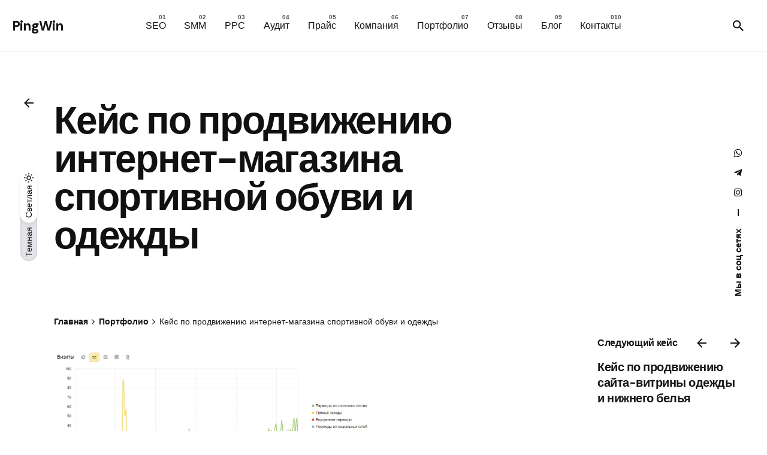

--- FILE ---
content_type: application/javascript
request_url: https://pingwin.by/wp-content/themes/ohio/assets/js/main.min.js?ver=3.2.1
body_size: 20263
content:
!function(e){"use strict";function t(){e("[data-nav-search]").on("click",function(t){t.preventDefault(),H(".search-popup"),e(".search-results:not(body)").empty()}),Clb.searchPopup.find("form").on("click",function(e){e.stopPropagation()}),i(),o(),a()}function i(){Clb.header&&Clb.header.length&&(Clb.isMobileMenu?(Clb.header.addClass("-mobile"),Clb.body.addClass("is-mobile-menu"),e(".nav").addClass("-visible")):(Clb.header.removeClass("-mobile"),Clb.body.removeClass("is-mobile-menu"),e(".nav").removeClass("-visible")))}function o(){a(),Clb.isMobileMenu&&Clb.megaMenu.find("ul").css({left:"",width:"","max-width":"","min-width":""})}function a(){var t=Clb.headerFixed;e(document).scrollTop()>t.initialOffset?(!Clb.isMobileMenu&&t.enabled&&!t.value||Clb.isMobileMenu&&t.mobileEnabled&&!t.mobileValue)&&(Clb.isMobileMenu?t.mobileValue=!0:t.value=!0,Clb.header.addClass("-sticky"),Clb.logo.css("display","none"),Clb.mobileLogo.css("display","none"),Clb.logoForOnepage.css("display","none"),Clb.isMobileMenu&&Clb.fixedMobileLogo.length?Clb.fixedMobileLogo.css("display","flex"):Clb.fixedLogo.css("display","flex")):(t.value||t.mobileValue)&&(t.value=!1,t.mobileValue=!1,Clb.header.removeClass("-sticky"),Clb.fixedLogo.css("display",""),Clb.fixedMobileLogo.css("display",""),Clb.isMobileMenu&&Clb.mobileLogo.length?(Clb.logo.css("display","none"),Clb.logoForOnepage.css("display","none"),Clb.mobileLogo.css("display","flex")):(Clb.logo.css("display","flex"),Clb.logoForOnepage.css("display",""),Clb.mobileLogo.css("display","none"))),e(document).scrollTop()>t.initialOffset+50?Clb.header.addClass("showed"):Clb.header.removeClass("showed")}function s(){if(e(".page-headline .page-title").hasClass("no-transition")&&e(".page-headline h1").length){var t=e(document).scrollTop()/3;t=t>200?200:t,e(".page-headline h1, .page-headline p.subtitle, .page-headline .tags").css({transform:"translate3d(0,"+t+"px, 0)",opacity:1-t/200})}}function n(){setTimeout(function(){e(".sub-menu, .sub-sub-menu").each(function(){var t=e(this).find("> .mega-menu-item"),i=0;t.each(function(){i+=e(this).outerHeight()}),e(this).attr("data-sub-menu-height",i)})},300)}function l(){var t=0,i=Boolean(e(".nav").attr("data-mobile-menu-second-click-link"));e(".hamburger").on("click",function(){H(".nav .mobile-overlay")}),e('[aria-label="close"], .overlay, .-mobile #site-navigation a').on("click",function(){e("#mega-menu-sub-"+t).removeClass("active"),e("#mega-menu-sub-"+t).removeAttr("id"),t--,e("#site-navigation").removeClass("active"),e(".close-menu").css("right","-100%"),e(".hamburger").removeClass("hidden"),e("#masthead .search").removeClass("visible"),(Clb.isMobileMenu||Clb.isTablet)&&S(e(".nav .mobile-overlay"))}),Clb.isTablet?(e(document).on("keydown",function(t){27==t.keyCode&&S(e(".nav .mobile-overlay"))}),n()):e(document).on("click",function(t){e(t.target).hasClass("sub-menu-wide")||e(t.target).parents(".nav-item").find(".sub-menu-wide").length||e(".sub-menu-wide").parent().removeClass("active")}),e("a.menu-link").on("click",function(){e(this).attr("href").includes("#")&&(t=0,e('[id^="mega-menu-sub-"]').removeClass("active"),e('[id^="mega-menu-sub-"]').removeAttr("id"),e("#site-navigation").removeClass("active"),e(".close-menu").css("right","-100%"),e(".hamburger").removeClass("hidden"),e("#masthead .search").removeClass("visible"),S(e(".clb-popup.hamburger-nav")),S(e(".header .mobile-overlay.menu-mobile-overlay.visible")))}),e(".has-submenu > a").off().on("click touchend",function(t){if(Clb.isTablet){t.preventDefault();var o=e(this).parents(".sub-menu"),a=e(this).parent();if(a.hasClass("active")){if(i)return void(window.location.href=e(this).attr("href"));if(a.removeClass("active"),(n=a.find(".sub-menu, .sub-sub-menu")).hasClass("sub-menu"))Clb.isMobileMenu&&n.css("height",0),a.find("active").removeClass("active");else{var s=n.data("sub-menu-height");Clb.isMobileMenu&&n.css("height",0),e(this).parents(".sub-menu, .sub-sub-menu").length&&Clb.isMobileMenu&&e(this).parents(".sub-menu, .sub-sub-menu").each(function(){s+=e(this).data("sub-menu-height");var t=0;e(this).find(".active > .sub-sub-menu").each(function(){t+=e(this).data("sub-menu-height")}),e(this).css("height",e(this).data("sub-menu-height")+t)}),Clb.isMobileMenu&&o.css("height",o-s)}}else{var n=a.find("> .sub-menu, > .sub-sub-menu");if(a.siblings().removeClass("active"),a.siblings().find(".mega-menu-item").removeClass("active"),Clb.isMobileMenu&&(n.hasClass("sub-menu")?a.siblings().find(".sub-menu, .sub-sub-menu").css("height","0"):(a.siblings().find(".sub-menu, .sub-sub-menu").css("height","0"),o.css("height",n.data("sub-menu-height")))),a.addClass("active"),Clb.isMobileMenu)if(n.hasClass("sub-menu"))n.css("height",n.data("sub-menu-height"));else{s=n.data("sub-menu-height");n.css("height",n.data("sub-menu-height")),e(this).parents(".sub-menu, .sub-sub-menu").length&&e(this).parents(".sub-menu, .sub-sub-menu").each(function(){s+=e(this).data("sub-menu-height");var t=0;e(this).find(".active > .sub-sub-menu").each(function(){t+=e(this).data("sub-menu-height")}),e(this).css("height",e(this).data("sub-menu-height")+t)}),o.css("height",s)}}}}),e("#mega-menu-wrap .sub-sub-menu").each(function(){if(e(this).offset().left+e(this).outerWidth()>e(window).width()){e(this).addClass("menu-left");var t=e(this).outerWidth();e(this).css("left",-t)}}),e(".hamburger").on("click",function(e){e.preventDefault(),handleHamburgerMenu()});e('[aria-label="close"]').on("click",function(){e(".hamburger-nav").removeClass("visible").find(".menu > li").each(function(t){e(this).removeClass("showed active")})}),e(".sub-menu-wide").parent().mouseover(function(){r()});var o=e(".hamburger-nav-holder");if(o.length){var a=o.parents(".hamburger-nav").hasClass("type2")||o.parents(".hamburger-nav").hasClass("type3");t=0;if(a)o.find(".mega-menu-item").each(function(){var t=e(this).find("> a");t.find("> span").clone().addClass("cloned").appendTo(t),t.find(".has-submenu-icon").addClass("icon-button -small")}),e(".has-submenu > a .has-submenu-icon").off().on("click touchend",function(t){t.preventDefault();var i=e(this).parent().parent();return i.hasClass("active")?i.hasClass("active")&&i.removeClass("active"):(i.siblings().removeClass("active"),i.siblings().find(".mega-menu-item").removeClass("active"),i.addClass("active")),!1})}}function r(){e(".nav-container .sub-menu-wide").each(function(){var t=e(this).parent().find(".menu-link").offset().left-e(window).height()/100*4.4;e(this).css("left",-1*t)})}function d(){var t=e(".nav-container .sub-menu-wide");t.css("left",""),setTimeout(function(){t.each(function(){var t=e(this).parent().find(".menu-link").offset().left-e(window).height()/100*4.4;e(this).css("left",-1*t)})},1e3)}function c(){e("[data-ohio-accordion]").each(function(){var t=e(this),i=e(this).find(".accordion-button"),o=e(this).find(".accordion-item"),a=e(this).find(".accordion-collapse"),s=function(e){var i=t.find(".active"),s=a.eq(e);o.eq(e).hasClass("active")?(o.eq(e).removeClass("active"),o.eq(e).find(".accordion-collapse").css("height","")):(o.removeClass("active"),o.eq(e).addClass("active"),setTimeout(function(){s.css("height","");var e=s.find(".accordion-body").outerHeight()+"px";s.find(".accordion-collapse").css("height",""),setTimeout(function(){i.find(".accordion-collapse").css("height",""),i.removeClass(".active"),s.css("height",e)},30)},30))};i.each(function(t){e(this).on("click",function(){s(t)})}),this.accordionToggle=s})}function h(){setTimeout(function(){e("[data-ohio-accordion]").each(function(){var t=e(this).find(".accordion-item.active"),i=t.find(".accordion-body");t.find(".accordion-collapse").css("height",i.outerHeight()+"px")})},100)}function u(){e(".contact-form").each(function(){var t=e(this).find('[type="submit"]'),i=e(this).find('[data-button-contact="true"] button');t.length&&(i.html(t.val()),t.replaceWith(i),e(this).find(".ajax-loader").remove()),e(this).hasClass("without-label-offset")&&(e(this).find(".wpcf7-form-control-wrap").after('<div class="focus"></div>'),e(this).find("input, textarea, select").on("focus",function(){e(this).parent().parent().find(".focus").addClass("active")}).on("blur",function(){e(this).parent().parent().find(".focus").removeClass("active")}))}),e(".contact-form form").on("submit",function(){var t=e(this).find("[data-button-loading]");t.hasClass("-link"),t.addClass("btn-loading")}),e(document).on("wpcf7spam wpcf7invalid wpcf7mailsent wpcf7mailfailed wpcf7submit ",function(t){var i=e(".contact-form");e(i).find("[data-button-loading]").removeClass("btn-loading"),e(i).find("[data-button-loading]").hasClass("-link")})}function f(){e("[data-circle-progress]").each(function(t){var i=e(this),o=e(this).find(".progress-value")[0],a=e(i).data("percent-value");const s=o.r.animVal.value,n=2*Math.PI*s;o.style.strokeDasharray=n,a<0&&(a=0),a>100&&(a=100),function(e){var t=n*(1-e/100);o.style.strokeDashoffset=t}(a);var l=i.find(".range .range-value")[0];!function(e,t,i){var o=e;setInterval(function(){o<t&&(o++,l.innerHTML=o)},1e3/t)}(0,a)})}function p(){e("[data-compare]").each(function(){var t=e(this);t.compare({no_overlay:t.data("compare-without-overlay"),before_label:t.data("compare-before-label"),after_label:t.data("compare-after-label"),orientation:t.data("compare-orientation"),default_offset_pct:parseFloat(t.data("compare-position"))});var i=t.find(".compare-handle");i.find(".compare-left-arrow, .compare-right-arrow").remove(),i.each(function(){e(this).append('<button class="icon-button"><i class="icon"></i></button>')})})}function m(){e("[data-counter]").each(function(){var t=e(this);if(e(document).scrollTop()+e(window).height()>t.offset().top+t.height()){var i=parseInt(t.attr("data-counter").replace(/\s/g,""));t.removeAttr("data-counter");for(var o=0;o<=20;o++)!function(e){setTimeout(function(){var o=Math.round(i/20*e);t.find(".number").html(o)},50*e)}(o)}})}function g(){e("[data-countdown]").each(function(){const e=new Date(this.getAttribute("data-date"));if(isNaN(e))return;const[t,i,o,a,s]=Array.from(this.querySelectorAll(".countdown-item .number"));jQuery(this).countdown(e,({offset:e})=>{s.innerHTML=e.seconds,a.innerHTML=e.minutes,o.innerHTML=e.hours,i.innerHTML=e.months?e.days:e.daysToMonth,t.innerHTML=e.months})})}function v(){e('div[data-dynamic-text="true"]').each(function(){var t=JSON.parse(e(this).attr("data-dynamic-text-options"));new Typed("#"+e(this).attr("id")+" .dynamic",t)})}function b(){e("body").on("click","[data-gallery-item]",function(){Clb.body.addClass("gallery-opened");var t=e(this).closest("[data-gallery]"),i=e("#"+t.attr("data-gallery")),o=t.find(".gallery-item");i[0].options;if(e(".site-footer.sticky").length&&!Clb.isMobile&&Clb.header.css("z-index","1"),H(i),e(this).closest(".ohio-widget").length)var a=e(this).find(".gimg").eq(0);else if(e(".single-product").length)a=e(this).parents(".woo-product-image-slider").find(".gimg").eq(0);else a=e(this).find(".gimg").eq(0);var s=a.clone().css({height:a.outerHeight()+"px",top:a.offset().top-e(window).scrollTop(),left:a.offset().left}).addClass("gallery-tmpimage"),n=e(document.createElement("div")).addClass("slider");i.find(".clb-popup-holder").append(n),o.each(function(){var t=e(document.createElement("div"));t.addClass("image-wrap").append(e(this).find(".gimg").eq(0).clone());var i=e(this).find(".card-details");if(i.length){var o=i.clone();t.append(o).addClass("with-description"),e(window).width()>787&&setTimeout(function(){t.find(".image-wrap").css("height","calc(100% - "+(o.outerHeight()-5)+"px)")},10)}n.append(t)});var l=e(this).attr("data-gallery-item");n.clbSlider({navBtn:!0,drag:!0,dots:!1,startSlide:l}),e(document.body).append(s);var r=n.find("img.gimg").eq(l);setTimeout(function(){s.css({height:r.outerHeight()+"px",top:r.offset().top-i.offset().top+"px",left:"","margin-left":"-"+r.outerWidth()/2+"px"}).addClass("active"),n.addClass("ready"),setTimeout(function(){n.addClass("visible")},200),setTimeout(function(){s.remove()},800)},100)})}function w(){e(".horizontal-accordion").each(function(){var t,i,o=e(this),a=o.find(".horizontal-accordion-item"),s=Clb.isMobile?90:100-100/(a.length-1),n=a.length,l=1,r=a.length-1;if(Clb.isMobile)a.removeAttr("style");else{for(a.eq(0).addClass("active");n>0;n--)a.eq(n-1).css({"z-index":l}),n>1&&(a.eq(n-1).css({transform:"translateX(-"+s*r+"%)"}),r--),l++;a.on("click",function(n){t=e(this),i=a.index(t),function(e,t,i,o,a){var s,n,l=t;i.hasClass("moved")?(s=o.find(".horizontal-accordion-item.moved"),n=s.slice(t,s.length),s.each(function(e){e>=l&&setTimeout(function(){s.eq(l).css("transform","translateX(-"+a*l+"%)"),l++},50*e)}),n.removeClass("moved"),e.removeClass("active"),i.addClass("active")):((n=e.slice(0,t).addClass("moved")).each(function(t){setTimeout(function(){e.eq(t).css("transform","translateX(-"+a*(t+1)+"%)")},50*t)}),e.removeClass("active"),i.addClass("active"))}(a,i,t,o,s),o.find(".horizontal-accordion-item.moved").length?o.addClass("open"):setTimeout(function(){o.removeClass("open")},400)})}})}function C(){e("[data-parallax-bg]").each(function(){var t=e(this);t.parent(".wpb_wrapper").addClass("full-height");var i=t.find(".parallax-bg"),o=t.attr("data-parallax-speed");t.data("oldHeight",i.height()),t.data("isHeadlineLoad",!0),"vertical"==t.attr("data-parallax-bg")?t.find(".parallax-bg").css({height:t.outerHeight()+200*o+"px"}):t.find(".parallax-bg").css({width:t.outerWidth()+200*o+"px"}),i.addClass("vertical"==t.attr("data-parallax-bg")?"":"horizontal")})}function y(){var t=e(document).scrollTop(),i=e(window).height();e("[data-parallax-bg]").each(function(){var o=e(this),a=o.offset().top,s=o.outerHeight();o.outerWidth();if(a<=t+i&&a+s>=t){var n=100*parseFloat(o.attr("data-parallax-speed")),l=o.find(".parallax-bg"),r=l.height(),d=o.data("oldHeight"),c=-2*((-a+t+i)/(s+i))*n;o.parents(".page-headline").length&&o.data("isHeadlineLoad")?"vertical"==o.attr("data-parallax-bg")&&(l.css("transform","translate3d(0, "+-(r-d)/2+"px, 0)"),o.data("isHeadlineLoad",!1)):"vertical"==o.attr("data-parallax-bg")?(l.css("transform","translate3d(0, "+c+"px, 0)"),o.parents(".page-headline").length&&l.css("transition","transform linear 0.1s")):l.css("transform","translate3d("+c+"px, 0, 0)")}})}function x(){e("[data-ohio-progress-bar]:not([data-processed])").each(function(){var t,i=e(this),o=i.find(".progress-bar"),a=parseInt(i.attr("data-ohio-progress-bar")),s=i.find("[data-tooltip]").length,n=e(document).scrollTop()+e(window).height();if(0==o.length&&i.hasClass("split")){(r=e(document.createElement("div")).addClass("line-split")).append(e(document.createElement("div")).addClass("line brand-bg-color"));for(var l=0;l<8;l++){var r=r.clone();i.find(".line-wrap").append(r),r.find(".line").css({left:-(r.offset().left-i.offset().left)+"px"})}s&&i.find(".line-wrap").append('<div class="line"><h4 class="line-percent"><span class="percent">0</span>%</h4></div>'),o=i.find(".line")}if(t=i.find(".percent"),n>i.offset().top+i.height()){i.attr("data-processed","true"),i.hasClass("inner"),o.css("width",a+"%");for(var d=0;d<=40;d++)!function(e){setTimeout(function(){t.html(Math.round(a/40*e))},30*e)}(d)}})}function _(t){void 0===t&&(t=e(".gimg")),e("[data-ohio-slider]").each(function(){var t=e(this),i=e(this).attr("data-ohio-slider");(i=i?JSON.parse(i):{}).autoplay&&(i.autoplayTimeout=1e3*i.autoplayTimeout),i.items=+i.itemsDesktop||5,i.responsive={1180:{items:+i.itemsTablet||3},768:{items:+i.itemsMobile||1}},delete i.itemsDesktop,delete i.itemsTablet,delete i.itemsMobile,t.clbSlider(i),t.hasClass("with-preloader")&&(t.addClass("visible"),t.parent().find(".sk-preloader").addClass("hidden")),t.find(".cloned .elementor-invisible").removeClass("elementor-invisible")}),e("[data-ohio-slider-simple]").each(function(){var t=e(this);t.clbSlider({dots:!1,verticalScroll:!1,loop:!0,autoHeight:!0}).on("clb-slider.changed",function(){setTimeout(function(){e(".ohio-masonry").masonry()},250)}),t.find(".cloned .elementor-invisible").removeClass("elementor-invisible")})}function k(){var t=e("[data-fullscreen-slider]");if(t.length){var i=JSON.parse(t.attr("data-options"));t.clbSlider(i);var o=t.offset().top,a=t.height(),s=e("#mega-menu-wrap > ul > li > a, #masthead .menu-optional > li a, #masthead .icon-button.hamburger, #masthead .cart-button"),n=t.find(".clb-slider-nav-btn .icon-button, .clb-slider-pagination .clb-slider-page"),l=t.find(".clb-slider-nav-dots .clb-slider-dot"),r=e(".social-bar-holder li"),d=e(".search-global"),c=e(".scroll-top");t.on("clb-slider.changed",function(){var i=t.find(".clb-slider-outer-stage > .clb-slider-stage > .clb-slider-item.active"),o=t.find(".clb-slider-nav-dots .clb-slider-dot.active"),a=i.data("pagination-color"),u=i.data("header-nav-color"),f=i.data("social-networks-color"),p=i.data("search-color"),m=i.data("scroll-to-top-color"),g=i.data("header-logo-type");s.css("transition","none"),n.css("transition","none"),l.css("transition","none"),o.css("transition","none"),r.css("transition","none"),d.find(".ion").css("transition","none"),c.css("transition","none"),s.css("color",u||""),n.css("color",a||""),l.css("color",a||""),o.css("border-color",a||""),r.css("color",f||""),d.css("color",p||""),c.css("color",m||""),g?(Clb.logo.length&&Clb.fixedLogo.length&&e([Clb.logo[0],Clb.fixedLogo[0]]).css({position:"absolute",width:"0px",height:"0px",overflow:"hidden"}),"dark"==g&&Clb.logoForOnepageDark&&(Clb.logoForOnepageLight&&Clb.logoForOnepageLight.addClass("hidden"),Clb.logoForOnepageDark.removeClass("hidden")),"light"==g&&Clb.logoForOnepageLight&&(Clb.logoForOnepageDark&&Clb.logoForOnepageDark.addClass("hidden"),Clb.logoForOnepageLight.removeClass("hidden"))):h(),setTimeout(function(){s.css("transition",""),n.css("transition",""),l.css("transition",""),o.css("transition",""),r.css("transition",""),d.find(".ion").css("transition",""),c.css("transition","")},300)}),(e(window).scrollTop()>o||e(window).scrollTop()<o)&&T("hide-all"),e(window).on("scroll",function(){(e(window).scrollTop()>o+a||e(window).scrollTop()<o)&&(s.css("color",""),h()),e(window).scrollTop()>o||e(window).scrollTop()<o?T("hide"):T("show")})}function h(){Clb.logoForOnepageDark&&Clb.logoForOnepageDark.addClass("hidden"),Clb.logoForOnepageLight&&Clb.logoForOnepageLight.addClass("hidden"),e([Clb.logo[0],Clb.fixedLogo[0]]).css({position:"",width:"",height:"",overflow:""})}}function T(t){var i=e(".scroll-top:not(.clb-slider-scroll-top)"),o=e(".clb-slider-scroll-top ");"show"==t?(i.addClass("invisible").removeClass("visible"),o.addClass("visible").removeClass("invisible")):"hide"==t?(i.addClass("visible").removeClass("invisible"),o.addClass("invisible").removeClass("visible")):"hide-all"==t&&(i.addClass("invisible").removeClass("visible"),o.addClass("invisible").removeClass("visible"))}function M(){e("[data-ohio-tabs]").each(function(){var t=e(this),i=e(this).find(".tabs-nav-link"),o=e(this).find(".tabs-nav"),a=e(this).find(".tabs-nav .tabs-nav-line"),s=e(this).find(".tabs-content-item"),n=t.attr("data-options")?JSON.parse(t.attr("data-options")):{};0==i.length&&(s.each(function(){var i=e(this).attr("data-title"),o=e(this).attr("data-icon");t.find(".tabs-nav").append(e(document.createElement("li")).addClass("tabs-nav-link "+n.tabClass).html('<i class="icon '+o+'"></i>'+i))}),(i=e(this).find(".tabs-nav-link")).eq(0).addClass("active "+n.tabActiveClass)),t.find(".tabs-content-item.active").length||s.eq(0).addClass("active"),s.addClass(n.itemClass);var l=function(){var e=t.find(".tabs-nav .active");if(t.hasClass("-vertical")&&!Clb.isMobile)a.css({height:e.outerHeight()+"px",transform:"translateY("+(e.offset().top-o.offset().top)+"px)"});else{var i=e.outerWidth(),s=e.offset().left-o.offset().left+o.scrollLeft();a.css({width:i+"px",transform:"translateX("+s+"px)"})}};i.on("click",function(){i.removeClass("active "+n.tabActiveClass).addClass(n.tabClass),s.removeClass("active"),e(this).addClass("active "+n.tabActiveClass),s.eq(e(this).index()-1).addClass("active"),Clb.isMobile&&o.animate({scrollLeft:e(this).offset().left+"px"}),l()}),l()})}function L(){e("[data-team-group]").each(function(){e(this);var t=e(this).find("[data-item]"),i=e(this).find("[data-trigger]"),o=-1,a=100/(i.length+1);e(".team-group-item").css("min-width",a+"%");var s=function(e){t.removeClass("active");var i=t.eq(e).addClass("active");o==e||Clb.isMobile||(o=e,i.css("min-width",""),i.css("min-width","0"),setTimeout(function(){var e=i.find(">").outerWidth();t.css("min-width","0"),i.css("min-width",e+"px")},30))};i.on("mouseenter",function(){s(i.index(e(this)))}),s(0)})}function O(){e("[data-team-group]").each(function(){var t=e(this);t.find("[data-item]").each(function(i){Clb.isMobile?(e(this).css({height:"",width:""}),e(this).find(" > * ").css({height:"",width:""})):(e(this).css("height",t.find("[data-trigger]").eq(i).find(">").outerHeight()+"px"),e(this).find(" > * ").css("width",t.find("[data-trigger]").eq(i).outerWidth()+"px"))})})}function z(){e("[data-arg-video-bg]").each(function(){var t=e(this).attr("data-arg-video-bg"),i=e(document.createElement("iframe"));i.addClass("arg-video-bg").attr("src",t),e(this).append(i)})}function H(t){e(t).each(function(){e(this).addClass("visible"),e(this).find("[data-button-loading]").addClass("btn-loading")})}function S(t){setTimeout(function(){t.removeClass("visible"),t.find(".clb-popup-holder").empty(),t.find(".clb-popup-holder").removeClass().addClass("clb-popup-holder"),e(".site-footer.sticky").length&&!Clb.isMobile&&Clb.header.css("z-index","1000")},200)}function q(){e(document).on("click",".video-button",function(t){t.preventDefault();var i=e(".clb-popup.custom-popup"),o=e(this).attr("data-video");H(i);var a=i.find(".clb-popup-holder").addClass("clb-video-popup");a.siblings("[data-button-loading]").removeClass("btn-loading"),e(this).attr("data-video-type")?(a.append(e(document.createElement("video")).attr({autoplay:"true",controls:"true"})),i.find("video").append('<source src="'+o+'"></source>')):a.append(e(document.createElement("iframe")).attr({src:o,allowfullscreen:"true",frameborder:"0"})),setTimeout(function(){e(".clb-popup").removeClass("container-loading")},1e3)})}function D(){e("[data-ohio-portfolio-grid]").each(function(){var t=e(this),i=e(this).find("[data-isotope-grid]"),o=e(this).find('[data-filter="portfolio"]'),a=t.find(".grid-item:not(.double-width)"),s=a.length?a[0].getBoundingClientRect().width:0;i.isotope?setTimeout(function(){t.find(".grid-item").length==t.find(".double-width").length?i.isotope({percentPosition:!0,masonry:{columnWidth:".grid-item"}}):i.isotope({percentPosition:!0,masonry:{columnWidth:".grid-item:not(.double-width)"}})},10):console.log("Isotope Grid is undefined"),o.attr("data-filter-paged")&&o.find("a").each(function(){var t=e(this).attr("data-isotope-filter"),o="*"==t?i.find("> div").length:i.find(t).length;o<10&&(o="0"+o),e(this).find(".num").html(o)}),o.find("a").on("click",function(){return o.find(".active").removeClass("active"),e(this).addClass("active"),i.isotope&&i.isotope({filter:e(this).attr("data-isotope-filter"),masonry:{percentPosition:!0,columnWidth:s,itemSelector:".grid-item:not(.double-width)"}}),setTimeout(function(){"undefined"!=typeof AOS&&AOS.refresh(),window.vc_waypoints&&window.vc_waypoints(),t.find(".lazy-load").length&&A(t)&&F(e("[data-lazy-load]"))},600),de(),!1}),e("body").on("ohio:lazy_load_complete",function(){t.find(".lazy-load").removeClass("is-loading"),t.find(".portfolio-grid").removeClass("is-loading")}),window.location.hash&&o.find('a[href="'+window.location.hash+'"]').trigger("click")})}function A(t){var i=!1,o=0,a=e("[data-projects-per-page]").data("projects-per-page"),s=t.find("[data-category-count].active").data("category-count"),n=t.find(".lazy-load");return n.addClass("is-loading"),t.find(".portfolio-grid").addClass("is-loading"),e("[data-ohio-portfolio-grid]").each(function(){e(this).find('[data-filter="portfolio"]').next().find(".grid-item").each(function(){if("none"==e(this)[0].style.display)i=!0;else if(++o>=a||o==s)return i=!1,n.removeClass("is-loading"),t.find(".portfolio-grid").removeClass("is-loading"),i})}),i}function B(){var t=e(".project-lightbox-gallery .slider"),i=Boolean(t.attr("data-slider-loop")),o=Boolean(t.attr("data-slider-navigation")),a=Boolean(t.attr("data-slider-dots")),s=Boolean(t.attr("data-slider-pagination")),n=Boolean(t.attr("data-slider-mousescroll")),l=Boolean(t.attr("data-slider-autoplay")),r=t.attr("data-slider-autoplay-time");e("[data-clb-portfolio-lightbox-slider]").each(function(){e(this).hasClass("clb-slider")||e(this).clbSlider({dots:a,pagination:s,mousewheel:n,autoplay:l,autoplayTimeout:r,loop:i,navBtn:o,drag:!0})}),t.find(".clb-slider-nav-btn .btn-round").removeClass("btn-round-light"),e(".btn-lightbox, .btn-lightbox-init").on("click",function(t){t.preventDefault();var i=e(this).parents(".portfolio-item").attr("data-portfolio-popup");null!=i&&(function(){if(!this.getAttribute("data-lightbox-loaded")){var t=this,i=t.querySelector(".project-lightbox-gallery"),o=0;i.classList.add("container-loading"),e(this).find("[data-ohio-lightbox-image]").each(function(){var a=this,s=new Image;s.src=a.getAttribute("data-ohio-lightbox-image"),s.onload=function(){a.style.backgroundImage="url("+s.src+")",++o===e(t).find("[data-ohio-lightbox-image]").length&&(i.classList.remove("container-loading"),t.setAttribute("data-lightbox-loaded",!0))}})}}.call(document.querySelector("#"+i)),H("#"+i))})}function F(t){if(t.data("lazy-load-loading"))return;let i=t.data("lazy-page")?parseInt(t.data("lazy-page")):1,o=parseInt(t.attr("data-lazy-pages-count"));if(i>=o)return void t.remove();t.data("isLoaded",!1),t.data("lazy-load-loading","true").addClass("active");let a=t.find(".button");a.addClass("btn-loading"),i+=1,t.data("lazy-page",i);let s="",n=!1;if(t.data("lazy-load-shortcode"))n={shortcode:t.data("lazy-load-shortcode"),paged:i,action:"ohio_lazy_load_shortcodes"},s=t.data("lazy-load-rest");else{let e=t.data("lazy-load-url-pattern");s=e?e.replace("{{page}}",i):"page/"+i}let l=t.data("lazy-load-scope");e.ajax({url:s,data:n,method:n?"POST":"GET",success:function(o){var s=e((new DOMParser).parseFromString(o,"text/html")),n=s.find('[data-lazy-item][data-lazy-scope="'+l+'"]'),r=t.parent().find('[data-lazy-container="'+l+'"]');0==r.length&&(r=e('[data-lazy-container="'+l+'"]')),n.parent().find("[data-aos]").attr("data-aos-offset","20000000"),n.addClass("hidden"),r.append(n),e(document.body).append(s.find("[data-lazy-to-footer]"));var d=[];n.find("[data-ohio-bg-image]").each(function(){var t=document.createElement("img");t.src=e(this).attr("data-ohio-bg-image"),d.push(t)});var c=function(){var o=!0,s=!0;if(n.find("img").removeAttr("loading").each(function(){if(!this.complete)return o=!1,e(this).on("load",c),!1}),o)for(var l=0;l<d.length;l++)if(!d[l].complete)return s=!1,d[l].onload=c,!1;if(o&&s){n.removeClass("hidden"),B(),D();var h=r.hasClass("portfolio-grid")&&r.isotope,u=r.attr("data-shop-masonry")&&r.isotope;(h||u)&&r.isotope().isotope("appended",n).isotope("layout"),(r.hasClass("ohio-masonry")||r.hasClass("masonry"))&&r.masonry("appended",n,!1),n.parent().find("[data-aos]").attr("data-aos-offset",""),"undefined"!=typeof AOS&&(AOS.init(),AOS.refresh()),ce(),i>=parseInt(t.attr("data-lazy-pages-count"))?(e("body").data("lazy-items",n),t.remove()):(t.removeClass("active"),a.removeClass("btn-loading"),"scroll"==t.attr("data-lazy-load")?setTimeout(function(){t.removeData("lazy-load-loading"),W()},500):t.removeData("lazy-load-loading")),e("body").trigger("ohio:lazy_load_complete"),e("body").trigger("ohio:cursor_mouseleave")}};c(),ne(),oe(),Clb.isDesktop&&le(),setTimeout(function(){de()},100),t.data("isLoaded",!0)}})}function W(){e('[data-lazy-load="scroll"]').each(function(){e(document).scrollTop()+e(window).height()>e(this).offset().top&&F(e(this))})}function E(){"undefined"!=typeof AOS&&setTimeout(function(){AOS.init()},600)}function I(){e(".page-sidebar").length||(e('[data-vc-stretch-content="true"], [data-vc-full-width="true"], [data-ohio-stretch-content="true"], .-alignfull').each(function(){Clb.isRtl?(e(this).css("right","0"),e(this).css({width:e("#page").width()+"px",right:e("#page").offset().left-e(this).offset().left+"px"})):(e(this).css("left","0"),e(this).css({width:e("#page").width()+"px",left:e("#page").offset().left-e(this).offset().left+"px"}))}),e('[data-vc-full-width="true"]').not('[data-vc-stretch-content="true"]').each(function(){e("#page").outerWidth(),e(this).closest(".page-container").outerWidth();Clb.isMobile}),e(".rev_slider_wrapper.fullwidthbanner-container, .rev_slider_wrapper.fullscreen-container").each(function(){e(this).css("padding-left",e("#page").offset().left+"px")}),setTimeout(function(){var t=e(".rev_slider");t.revredraw&&t.revredraw()},30))}function X(){e("[data-ohio-scroll-anim]").each(function(){var t=e(this).attr("data-ohio-scroll-anim");e(this).offset().top<e(window).scrollTop()+e(window).height()-50&&e(this).removeClass(t).removeAttr("data-ohio-scroll-anim")})}function j(){var t=e(window).height(),i=e(".site-footer").outerHeight(),o=e(".header-cap").length?e(".header-cap").outerHeight():0,a=e("#wpadminbar").length?e("#wpadminbar").outerHeight():0,s=e(".page-headline").length?e(".page-headline").outerHeight():0;e("[data-ohio-full-height]").each(function(){var n=t-i-o-a-s;e(this).css("height",n+"px")})}function V(){var t=e("#content").outerWidth(),i=(e("#content").offset().left,t/2-e("#content .page-container").width()/2),o=function(e,t,o,a){if(a)var s=e.find("> .wpb_column > .vc_column-inner, > .elementor-container > .elementor-row > .elementor-column > .elementor-column-wrap .elementor-widget-wrap, > .elementor-container  > .elementor-column > .elementor-widget-wrap");else s=e.find("> .wpb_column, > .elementor-container > .elementor-row > .elementor-column > .elementor-column-wrap .elementor-widget-wrap, > .elementor-container  > .elementor-column > .elementor-widget-wrap");t&&(s=e.find("> .parallax-content")),s=o?s.last():s.eq(0),Clb.isRtl?Clb.isMobile?s.css("padding-"+(o?"left":"right"),""):s.css("padding-"+(o?"left":"right"),i+"px"):Clb.isMobile?s.css("padding-"+(o?"right":"left"),""):s.css("padding-"+(o?"right":"left"),i+"px")},a=function(i,o,a){if(a)var s=i.find("> .wpb_column > .vc_column-inner, > .elementor-container > .elementor-row > .elementor-column > .elementor-column-wrap, > .elementor-container  > .elementor-column > .elementor-widget-wrap");else s=i.find("> .wpb_column > .vc_column-inner > .wpb_wrapper, > .elementor-container > .elementor-row > .elementor-column > .elementor-column-wrap, > .elementor-container  > .elementor-column > .elementor-widget-wrap");s.css("min-width",""),(s=o?s.last():s.eq(0)).css({position:"",left:"",width:""}).addClass("stretch-content"),s.length&&(Clb.isRtl?o?s.css("min-width",t-(s.offset().left+s.outerWidth())+"px"):s.css({position:"relative",right:-(e(window).width()-(s.offset().left+s.outerWidth()))+"px","min-width":s.outerWidth()+(e(window).width()-(s.offset().left+s.outerWidth()))+"px"}):o?s.css("min-width",t-s.offset().left+"px"):s.css({position:"relative",left:-s.offset().left+"px","min-width":s.offset().left+s.outerWidth()+"px"}),Clb.isMobile&&s.css({"min-width":"",left:"",right:""}))};e(".clb-column-padding-left").each(function(){o(e(this),e(this).hasClass("parallax"),!1,e(this).hasClass("inner"))}),e(".clb-column-padding-right").each(function(){o(e(this),e(this).hasClass("parallax"),!0,e(this).hasClass("inner"))}),e(".clb-stretch-column-left").each(function(){a(e(this),!1,e(this).hasClass("inner"))}),e(".clb-stretch-column-right").each(function(){a(e(this),!0,e(this).hasClass("inner"))})}function P(){var t=e(".boxed-container");if(t.length&&!Clb.body.hasClass("rtl")){var i,o,a=t.width(),s=t.offset().left,n=e(".site-content > .page-container").outerWidth();e("[data-vc-full-width], .elementor-section-stretched").each(function(){e(this).css({width:a,left:"auto"}),o=e(this).offset().left,e(this).css({left:-1*(o-s)}),i=(e(this).outerWidth()-n)/2,e(this).hasClass("vc_row")&&e(this).data("vc-full-width")&&!e(this).data("vc-stretch-content")&&e(this).css({"padding-left":i,"padding-right":i})})}}function R(){var t=e("[data-button-loading]");t.each(function(){e(this).on("click",function(){var t=e(this).parents("form"),i=!0;t.find("[required]").each(function(){e(this).val()||(i=!1)}),!e(this).hasClass("disabled")&&i&&(e(this).toggleClass("btn-loading"),e(this).find("i").hide())})})}function Y(){var t=e(".header-4"),i=t.find(".nav");t.find(".left-part, .right-part").css("width",function(t){var i=t.find(".left-part, .right-part"),o=0;return i.each(function(){o<e(this).width()&&(o=e(this).width())}),o+1}(t));var o,a=e(".branding"),s=e("#mega-menu-wrap").find("> ul:not(.mobile-menu) > li"),n=a.outerWidth()-.0135*e(window).width(),l=(o=s).length%2==0?Math.round(o.length/2-1):Math.round(o.length/2-2),r=0,c=0,h=e(s[l]).find("> .menu-link").css("padding-left"),u=0;s.each(function(t){t>l?c+=e(this).width():r+=e(this).width()}),Clb.body.hasClass("rtl")?(u=a.offset().left-c+parseInt(h)/2,e(s[l]).css("margin-left",n+"px")):(u=a.offset().left-r+parseInt(h)/2,e(s[l]).css("margin-right",n+"px")),i.offset({left:u}),d(),setTimeout(function(){t.css("opacity","1")},500)}function N(){jQuery.post(ohioVariables.url,{action:"ohio_subscribe_modal"},function(t){H(".clb-popup.custom-popup:not(.clb-gallery-lightbox)"),e(".custom-popup .clb-popup-holder").append(t);var i=e(".wpcf7-form");[].forEach.call(i,function(e){wpcf7.init(e),u()})})}var Q,Z,J,G,U;function $(){var t=e("[data-portfolio-grid-slider]"),i=e(".portfolio-item"),o=Boolean(t.attr("data-slider-loop")),a=Boolean(t.attr("data-slider-navigation")),s=Boolean(t.attr("data-slider-dots")),n=Boolean(t.attr("data-slider-pagination")),l=Boolean(t.attr("data-slider-mousescroll")),r=Boolean(t.attr("data-slider-dragcroll")),d=Boolean(t.attr("data-slider-autoplay")),c=(Boolean(t.attr("data-slider-autoplay-pause")),Boolean(t.attr("data-slider-vertical-orientation"))),h=Boolean(t.attr("data-slider-vertical-orientation-mobile")),u=t.attr("data-slider-autoplay-time");t.each(function(){var t=e(this),f=t.offset().top,p=t.height();if(t.hasClass("grid_3")||t.hasClass("grid_7")||t.hasClass("project-slider"))t.clbSlider({items:1,loop:o,mousewheel:l,navBtn:a,drag:r,dots:s,pagination:n,scrollToSlider:!0,autoplay:d,autoplayTimeout:u,autoplayHoverPause:!0,verticalScroll:c,responsive:{768:{verticalScroll:h}}}),te(t),ee(t);else if(t.hasClass("grid_4"))t.clbSlider({items:1,loop:o,mousewheel:l,navBtn:a,drag:!0,dots:!1,pagination:n,scrollToSlider:!0,verticalScroll:c,autoplay:d,autoplayTimeout:u,autoplayHoverPause:!0,responsive:{768:{verticalScroll:h}}}),te(t),ee(t);else if(t.hasClass("grid_6")){const e=t.attr("data-slider-columns").split("-");t.clbSlider({items:+e[0]||3,loop:o,mousewheel:l,navBtn:a,drag:!0,dots:!1,pagination:n,scrollToSlider:!0,autoplay:d,autoplayTimeout:u,autoplayHoverPause:!0,responsive:{768:{items:+e[2]||1},1180:{items:+e[1]||2}}}),te(t),ee(t)}else(t.hasClass("grid_5")||t.hasClass("grid_9")||t.hasClass("grid_10"))&&function(t){if(void 0===t)var t=e(".portfolio-onepage-slider");t.each(function(){if((e(this).hasClass("grid_5")||e(this).hasClass("grid_9")||e(this).hasClass("grid_10"))&&!e(this).hasClass("clb-smooth-slider")){e(this).addClass("clb-smooth-slider");var t=0,i=e(this).children().addClass("clb-smooth-slider-item"),o=i.length,a=Boolean(e(this).attr("data-slider-loop")),s=Boolean(e(this).attr("data-slider-navigation")),n=Boolean(e(this).attr("data-slider-dots")),l=Boolean(e(this).attr("data-slider-pagination")),r=Boolean(e(this).attr("data-slider-mousescroll")),d=Boolean(e(this).attr("data-slider-autoplay")),c=e(this).attr("data-slider-autoplay-time");if(e(this).css({height:i.height()}),e(window).on("resize",function(){e(this).css({height:i.height()})}),i.css({position:"absolute"}),e(this).on("next-slide",function(e){w()}),e(this).on("prev-slide",function(e){C()}),!0===s){e(this).append(e('<div class="clb-slider-nav-btn"><div class="prev-btn icon-button " tabindex="0"><i class="icon"><svg class="default" width="16" height="16" viewBox="0 0 16 16" xmlns="http://www.w3.org/2000/svg"><path d="M8 0L6.59 1.41L12.17 7H0V9H12.17L6.59 14.59L8 16L16 8L8 0Z"/></svg><svg class="minimal" width="18" height="16" viewBox="0 0 18 16" fill="none" xmlns="http://www.w3.org/2000/svg"><path fill-rule="evenodd" clip-rule="evenodd" d="M0 8C0 7.58579 0.335786 7.25 0.75 7.25H17.25C17.6642 7.25 18 7.58579 18 8C18 8.41421 17.6642 8.75 17.25 8.75H0.75C0.335786 8.75 0 8.41421 0 8Z"></path><path fill-rule="evenodd" clip-rule="evenodd" d="M9.96967 0.71967C10.2626 0.426777 10.7374 0.426777 11.0303 0.71967L17.7803 7.46967C18.0732 7.76256 18.0732 8.23744 17.7803 8.53033L11.0303 15.2803C10.7374 15.5732 10.2626 15.5732 9.96967 15.2803C9.67678 14.9874 9.67678 14.5126 9.96967 14.2197L16.1893 8L9.96967 1.78033C9.67678 1.48744 9.67678 1.01256 9.96967 0.71967Z"></path></svg></i></div><div class="next-btn icon-button " tabindex="0"><i class="icon"><svg class="default" width="16" height="16" viewBox="0 0 16 16" xmlns="http://www.w3.org/2000/svg"><path d="M8 0L6.59 1.41L12.17 7H0V9H12.17L6.59 14.59L8 16L16 8L8 0Z"/></svg><svg class="minimal" width="18" height="16" viewBox="0 0 18 16" fill="none" xmlns="http://www.w3.org/2000/svg"><path fill-rule="evenodd" clip-rule="evenodd" d="M0 8C0 7.58579 0.335786 7.25 0.75 7.25H17.25C17.6642 7.25 18 7.58579 18 8C18 8.41421 17.6642 8.75 17.25 8.75H0.75C0.335786 8.75 0 8.41421 0 8Z"></path><path fill-rule="evenodd" clip-rule="evenodd" d="M9.96967 0.71967C10.2626 0.426777 10.7374 0.426777 11.0303 0.71967L17.7803 7.46967C18.0732 7.76256 18.0732 8.23744 17.7803 8.53033L11.0303 15.2803C10.7374 15.5732 10.2626 15.5732 9.96967 15.2803C9.67678 14.9874 9.67678 14.5126 9.96967 14.2197L16.1893 8L9.96967 1.78033C9.67678 1.48744 9.67678 1.01256 9.96967 0.71967Z"></path></svg></i></div></div>'))}if(!0===l||!0===n){var h=e("<div></div>"),u=e('<div class="clb-slider-page"></div>');if(!0===l){h.addClass("clb-slider-pagination");for(var f=1;f<=o;f++)f<10?u.clone().append('<span class="clb-slider-pagination-index"> 0'+f+"</span>").appendTo(h):u.clone().append('<span class="clb-slider-pagination-index">'+f+"</span>").appendTo(h)}else{h.addClass("clb-slider-nav-dots"),u.addClass("clb-slider-dot");for(var f=1;f<=o;f++)u.clone().appendTo(h)}h.find(".clb-slider-page:first-child").addClass("active"),e(this).append(h),e(i).removeClass("prev-slide next-slide active"),e(i.slice(0,t)).addClass("prev-slide"),e(i.slice(t+1)).addClass("next-slide"),e(i[t]).addClass("active");var p=e(this).find(".clb-slider-page"),m=0;p.on("click",function(){if(p.removeClass("active"),e(this).addClass("active"),(m=e(this).index())!=t){m+1>o&&(m=m-settings.items+1);var a=t;t=m,function(o){e(i[o]).addClass("last-slide"),e(i).removeClass("prev-slide next-slide active"),e(i.slice(0,t)).addClass("prev-slide"),e(i.slice(t)).addClass("next-slide"),e(i[t]).addClass("active"),e(i[t-1]).addClass("prev-slide"),e(i[t+1]).addClass("next-slide"),setTimeout(function(){e(i).removeClass("last-slide")},800),b()}(a)}})}else e(i[t]).addClass("active"),e(i[o-1]).addClass("prev-slide"),e(i[t+1]).addClass("next-slide");if(e(this).find(".next-btn").on("click",function(){w()}),e(this).find(".prev-btn").on("click",function(){C()}),e(window).on("keydown",function(e){var t=e.which||e.keyCode;37==t&&C(),39==t&&w()}),!0===r){if(-1!=navigator.userAgent.indexOf("Mac OS X"))var g=1300;else var g=1e3;var v=!0;e(this).offset().top,e(window).height(),e(this).outerHeight();e(this).on("wheel mousewheel",function(i){var s=i.originalEvent.deltaY;if((0==t&&s>0||t==o&&s<0)&&(e("html, body").animate({scrollTop:e(this).offset().top+"px"}),i.preventDefault()),!v)return!1;s>0&&t<=o-1?(w(),v=!1,a?i.preventDefault():t!=o?i.preventDefault():e("html, body").stop(!0,!0).finish()):s<0&&t>=0&&(a?i.preventDefault():0!=t?i.preventDefault():e("html, body").stop(!0,!0).finish(),C(),v=!1),setTimeout(function(){v=!0},g)})}if(e(this).on("touchstart",function(t){var i=t.originalEvent.touches[0].pageX;e(this).on("touchmove",function(e){var t=e.originalEvent.touches[0].pageX;t+50<i?(w(),i=e.clientX):t-50>i&&(C(),i=e.clientX)}),e(this)[0].ondragstart=function(){return!1}}),!0===d){setInterval(function(){e(this).hasClass("stop-slide")||w()},c);e(this).hover(function(){e(this).addClass("stop-slide")},function(){e(this).removeClass("stop-slide")})}function b(){if(e(this).hasClass("portfolio-onepage-slider")){let i=100/o*(t+1);i>100&&(i=100),e(".scroll-track").css("width",i+"%")}}function w(){a?t+1==o?(t=0,e(i).removeClass("active prev-slide last-slide"),e(i[o-1]).addClass("prev-slide last-slide")):t+2==o?(e(i[0]).addClass("next-slide"),t++):0==t?(e(i[o-1]).removeClass("prev-slide"),t++):t++:t++,l&&(p.removeClass("active"),e(p[t]).addClass("active")),t!=o&&(e(i[t-1]).addClass("last-slide").removeClass("active"),e(i[t-2]).removeClass("prev-slide"),e(i[t]).removeClass("next-slide").addClass("active"),e(i[t-1]).addClass("prev-slide"),e(i[t+1]).addClass("next-slide"),setTimeout(function(){e(i).removeClass("last-slide")},800)),b()}function C(){a?t<=0?(t=o-1,e(i).removeClass("active next-slide last-slide"),e(i[0]).addClass("next-slide last-slide")):1==t?(e(i[o-1]).addClass("prev-slide"),t--):t==o-1?(e(i[0]).removeClass("next-slide"),t--):t--:0!=t&&t--,l&&(p.removeClass("active"),e(p[t]).addClass("active")),t<0||(e(i[t]).addClass("active").removeClass("prev-slide"),e(i[t+1]).removeClass("active").addClass("last-slide"),e(i[t+2]).removeClass("next-slide").removeClass("last-slide"),e(i[t-1]).addClass("prev-slide"),e(i[t+1]).addClass("next-slide"),setTimeout(function(){e(i).removeClass("last-slide")},800)),b()}b()}})}();t.hasClass("grid_9")&&(e(".next-project-img-box").on("click",function(){e(this).trigger("prev-slide")}),e(".scroll-top:not(.clb-slider-scroll-top)").hide());(e(window).scrollTop()>f+p/2||e(window).scrollTop()<f-p/2)&&T("hide-all"),e(window).on("scroll",function(){e(window).scrollTop()>f+p/2||e(window).scrollTop()<f-p/2?T("hide"):T("show")}),Clb.isMobile||!i.hasClass("-layout3")&&!i.hasClass("-layout6")||K(t)})}function K(t){if(void 0===t)t=e("[data-portfolio-grid-slider]");var i=t.find(".overlay"),o=0,a=0;i.each(function(){a=e(this).height(),o<a&&(o=a)}),Clb.isMobile?i.removeAttr("style"):i.css("height",o)}function ee(t){t.on("clb-slider.change",function(){e(this).addClass("perspective-remove")}),setTimeout(function(){t.on("clb-slider.changed",function(){e(this).removeClass("perspective-remove")})},500)}function te(e){e.on("clb-slider.next-change",function(){var t=e.find(".clb-slider-item.active");t.eq(0).addClass("last-active"),setTimeout(function(){t.eq(0).removeClass("last-active")},1e3)}).on("clb-slider.prev-change",function(){var t=e.find(".clb-slider-item.active");t.eq(t.length-1).addClass("last-active"),setTimeout(function(){t.eq(t.length-1).removeClass("last-active")},1e3)})}function ie(){const t=e("body").height();let i=(e(window).innerHeight()+e(window).scrollTop())/t*100;i>100&&(i=100),e(".scroll-top:not(.clb-slider-scroll-top) .scroll-track").css("width",i+"%")}function oe(){e(".ohio-masonry").length?setTimeout(function(){e(".ohio-masonry").each(function(){var t=".grid-item";0==e(this).find(".grid-item").length&&(t=".masonry-block"),e(this).masonry({itemSelector:".masonry-block",columnWidth:t,horizontalOrder:!0,isAnimated:!1,hiddenStyle:{opacity:0,transform:""}})}),setTimeout(function(){E()},50)},50):E()}function ae(){var t=e("[data-sticky-share-bar]");if(t.length){var i=e(window).height(),o=t.height(),a=t.offset().top;e(window).on("scroll",function(){e(this).scrollTop()>=o-i+a?t.addClass("scroll-disabled"):t.removeClass("scroll-disabled")})}}function se(){var t=e(".project-slider.clb-slider, .portfolio-onepage-slider.clb-slider, [data-fullscreen-slider].clb-slider, .portfolio-onepage-slider.clb-smooth-slider"),i=e("body");t.length&&t.find(".clb-slider-pagination").length&&t.length&&t.offset().top<=e(window).scrollTop()+50&&i.addClass("slider-with-bullets"),e(window).on("scroll",function(){!function(o){var a=o.scrollTop()+o.height()/2;t.each(function(){var t=e(this).offset().top,o=e(this);if(t+o.outerHeight()>a&&a>t)return i.addClass("slider-with-bullets"),!1;i.removeClass("slider-with-bullets")})}(e(this))})}function ne(){var t=e("[data-interactive-links-grid]"),i=t.find(".portfolio-item-wrap ");!function(t){var i=t.find("[data-featured-image]"),o=e(".portfolio-grid-images");o.empty(),i.each(function(){var t=e('<div class="thumbnail"></div>');t.css("background-image","url("+e(this).data("featured-image")+")"),o.append(t)})}(t.find("[data-lazy-container]"));var o=e(".portfolio-grid-images .thumbnail");i.each(function(){var t=e(this);t.mouseenter(function(){t.find(".portfolio-item").addClass("visible"),i.find(".portfolio-item").not(".visible").addClass("invisible"),o.eq(t.index()).addClass("scale")}).mouseleave(function(){i.find(".portfolio-item").removeClass("invisible visible"),o.removeClass("scale")})})}function le(){var t=e(".grid_11");if(t.length){var i=t.find(".-layout11");i.on("mouseover mousemove",function(t){e(this).find(".card-details")[0].style.transform="translate("+t.clientX+"px, "+t.clientY+"px)"}),i.on("mouseleave",function(t){e(this).find(".card-details")[0].style.transform="translate(0px, 0px)"})}}function re(){var t=e(".global-page-animation");if(t.length){var i=!1;e("a[href]:not(.btn-lightbox):not(.prettyphoto):not(.clb-scroll-top):not(.elementor-gallery-item):not([data-elementor-open-lightbox]):not(.woocommerce-MyAccount-downloads-file):not(.add_to_cart_button)").on("click",function(o){var a=e(this).attr("href");-1==a.indexOf("http")&&-1!=a.indexOf(":")&&(i=!0),a&&"#"!=a.charAt(0)&&"_blank"!=e(this).attr("target")&&!i&&(o.preventDefault(),t.removeClass("global-page-animation-active"),t.addClass("global-page-animation-fade-out"),setTimeout(function(){e(".page-preloader:not(.percentage-preloader)").removeClass("hidden")},800),setTimeout(function(){document.location.href=a},850))})}}function de(){e(".grid_12").each(function(){var t=e(this).find(".portfolio-grid-holder"),i=t.width(),o=e(this).find(".portfolio-grid"),a=o.width(),s=e(this).find(".grid-item"),n=e(this).find(".portfolio-filter"),l=t.find(".portfolio-grid-holder-underline"),r=e(window).width(),d=e(window).height();!function(t){var i=t.find(".grid-item"),o=e(".portfolio-grid-images");o.empty(),i.each(function(){var t=e(this).find(".portfolio-item-image");o.append(t.clone())})}(e(this));var c=e(".portfolio-grid-images .portfolio-item-image");n.length&&o.css("top",n.outerHeight()+"px"),Clb.isMobile?setTimeout(function(){l.height(s.eq(0).height()),l.width(1)},300):(t.height(a),o.css("min-height",i),o.css("max-height",i),setTimeout(function(){o.find("[data-aos-once]").addClass("aos-animate")},800),setTimeout(function(){l.width(s.eq(0).height()),l.height(1)},300)),s.each(function(){var o,a=e(this),s=a.offset().left,n=c.eq(a.index()),h=n.find(".card"),u=n.width(),f=n.height(),p=0,m=0;a.find(".portfolio-item").on("mouseover mousemove",function(a){clearTimeout(o),o=setTimeout(function(){h[0].style.transform="rotate(0deg)"},200);var c=a.clientY,g=a.clientX,v=a.clientY;if(Clb.isRtl)var b=e(this).offset().left+e(this).height()-t.offset().left-i;else b=e(this).offset().left-t.offset().left;var w=(c-m+(g-p))/-1;Clb.isRtl&&(g-=u/2),s>r/2&&(g-=u/2),v>d/1.5&&(c-=f),Clb.isMobile?(b=e(this).offset().top-t.offset().top,l[0].style.transform="translateY("+b+"px)"):l[0].style.transform="translateX("+b+"px)",n.addClass("visible"),n[0].style.transform="translate("+g+"px, "+c+"px)",h[0].style.transform="rotate("+w+"deg)",h[0].style.filter="brightnes("+w+")",setTimeout(function(){n.addClass("animate")},1),p=a.clientX,m=a.clientY}),a.find(".portfolio-item").on("mouseleave",function(e){n.removeClass("visible"),n[0].style.transform="translate(0px, 0px)",h[0].style.transform="rotate(0deg)",setTimeout(function(){n.removeClass("animate")},1)}),a.on("mouseout",function(){clearTimeout(o)})})})}function ce(){e("[data-ohio-bg-image]").each(function(){e(this).css("background-image","url("+e(this).attr("data-ohio-bg-image")+")")})}function he(){if(e("body").hasClass("custom-cursor")){const i=document.querySelector(".circle-cursor-inner"),o=document.querySelector(".circle-cursor-outer");let a,s=0,n=!1;function t(){o.style.transition=null,o.style.width=null,o.style.height=null,o.style.marginLeft=null,o.style.marginTop=null,n=!1}window.onmousemove=function(t){n||(o.style.transform="translate("+t.clientX+"px, "+t.clientY+"px)"),i.style.transform="translate("+t.clientX+"px, "+t.clientY+"px)",a=t.clientY,s=t.clientX,e(t.target).is("iframe")?(o.style.visibility="hidden",i.style.visibility="hidden"):(o.style.visibility="visible",i.style.visibility="visible")},e("body").on("mouseenter","a, .cursor-as-pointer",function(){i.classList.add("cursor-link-hover"),o.classList.add("cursor-link-hover")}),e("body").on("mouseleave","a, .cursor-as-pointer",function(){e(this).is("a")&&e(this).closest(".cursor-as-pointer").length||(i.classList.remove("cursor-link-hover"),o.classList.remove("cursor-link-hover"))}),e("body").on("mouseenter","[data-cursor-class]",function(){const t=e(this).attr("data-cursor-class");-1!=t.indexOf("dark-color")&&(i.classList.add("dark-color"),o.classList.add("dark-color")),-1!=t.indexOf("cursor-link")&&(i.classList.add("cursor-link"),o.classList.add("cursor-link"))}),e("body").on("mouseleave","[data-cursor-class]",function(){const t=e(this).attr("data-cursor-class");-1!=t.indexOf("dark-color")&&(i.classList.remove("dark-color"),o.classList.remove("dark-color")),-1!=t.indexOf("cursor-link")&&(i.classList.remove("cursor-link"),o.classList.remove("cursor-link"))}),e("body").on("mouseenter",".cursor-magnet, .icon-button",function(){const t=e(this),i=window.pageYOffset||document.documentElement.scrollTop;o.style.transition="all .2s ease-out",o.style.transform="translate("+t.offset().left+"px, "+(t.offset().top-i)+"px)",o.style.width=t.width()+"px",o.style.height=t.height()+"px",o.style.marginLeft=0,o.style.marginTop=0,n=!0}),e("body").on("mouseleave",".cursor-magnet, .icon-button",t),e("body").on("ohio:cursor_mouseleave",function(){t(),o.style.transform=i.style.transform,i.classList.remove("cursor-link-hover"),o.classList.remove("cursor-link-hover")}),e("body").on("mouseenter","iframe",function(){o.style.visibility="hidden",i.style.visibility="hidden"}),i.style.visibility="visible",o.style.visibility="visible"}}window.Clb={init:function(){this.header=e("#masthead"),this.body=e("body"),this.headerIsFifth=Clb.header.hasClass("header-4"),this.headerIsSixth=Clb.header.hasClass("header-5"),this.wpadminbar=e("#wpadminbar"),this.headerFixed={initialOffset:parseInt(this.header.attr("data-fixed-initial-offset"))||150,enabled:e("[data-header-fixed]").length,value:!1,mobileEnabled:e("[data-mobile-header-fixed]").length,mobileValue:!1},this.searchPopup=e(".search-popup"),this.subheader=e(".subheader"),this.siteBranding=this.header.find(".branding"),this.siteTitle=this.header.find(".branding-title"),this.logo=this.header.find(".logo"),this.fixedLogo=this.header.find(".logo-sticky"),this.mobileLogo=this.header.find(".logo-mobile"),this.fixedMobileLogo=this.header.find(".logo-sticky-mobile"),this.logoForOnepage=this.header.find(".logo-dynamic"),this.logoForOnepageDark=this.logoForOnepage.find(".dark"),this.logoForOnepageLight=this.logoForOnepage.find(".light"),this.megaMenu=this.header.find("#mega-menu-wrap"),this.mobileMenu=e("[data-mobile-menu-resolution]").data("mobile-menu-resolution"),this.containerLoading=e(".container-loading"),this.isRtl=e("body").hasClass("rtl"),this.isElementorPage=e("body").hasClass("elementor-page"),this.resize()},resize:function(){this.isMobile=e(window).width()<=768,this.isTablet=e(window).width()<=1180,this.isDesktop=e(window).width()>=1181,this.isMobileMenu=e(window).width()<=Clb.mobileMenu}},window.handleHamburgerMenu=function(){e(".hamburger-nav").addClass("visible").find(".menu > li").each(function(t){var i=e(this);setTimeout(function(){i.addClass("showed")},150+40*t)})},e(window).on("ohio:handle_accordion_box",c),e(window).on("ohio:handle_accordion_box_size",h),e(window).on("ohio:handle_contact_forms",u),e(window).on("ohio:handle_circle_progress_bar",f),e(window).on("ohio:handle_compare_shortcodes",p),e(window).on("ohio:handle_counter_box",m),e(window).on("ohio:handle_countdown_box",g),setTimeout(function(){e(window).on("ohio:handle_ohio_dynamic_text",v)},1e3),e(window).on("ohio:handle_gallery",b),e(window).on("ohio:handle_accordion_horizontal_box",w),e(window).on("ohio:handle_progress_bar",x),e(window).on("ohio:handle_sliders",_),e(window).on("ohio:handle_fullscreen_sliders",k),e(window).on("ohio:handle_tab_box",M),e(window).on("ohio:handle_cover_box",L),e(window).on("ohio:handle_cover_box_size",O),e(document).on("keydown",function(t){var i=e(".clb-popup");27==t.keyCode&&S(i)}),e("body").on("click keydown",'[aria-label="close"]',function(t){t.preventDefault(t),S(e(this).closest(".clb-popup"))}),e(window).on("ohio:handle_portfolio",D),e(window).on("ohio:handle_portfolio_popup",B),window.ohioRowRefresh=I,e(function(){var t=e(".header-wrap .right .languages");0==t.find(".sub-nav.languages").children().length&&t.hide()}),e.each(e("header.header-5"),function(){e(".menu-depth-1").removeClass("sub-menu-wide")}),e("[href=\\#subscribe-init]").on("click",function(e){e.preventDefault(),H(".clb-popup.custom-popup"),N()}),!ohioVariables.subscribe_popup_enable||(Q="subscribeCookie",(Z=document.cookie.match(new RegExp("(?:^|; )"+Q.replace(/([\.$?*|{}\(\)\[\]\\\/\+^])/g,"\\$1")+"=([^;]*)")))?decodeURIComponent(Z[1]):void 0)||function(){switch(ohioVariables.subscribe_popup_type){case"time":setTimeout(function(){N()},1e3*+ohioVariables.subscribe_popup_var);break;case"scroll":var t=!0;e(window).on("scroll",function(i){var o=e(window).scrollTop()/(e(document).height()-e(window).height()),a=Math.round(100*o);t&&a>ohioVariables.subscribe_popup_var&&(N(),t=!1)});break;case"exit":t=!0,e(document).on("mouseleave",function(){t&&(N(),t=!1)})}}(),e(window).on("ohio:handle_portfolio_onepage_slider",$),e(window).on("ohio:handle_masonry",oe),e(window).on("ohio:handle_remove_slider_bullets",se),e(window).on("ohio:handle_interactive_links_grid",ne),e(window).on("ohio:handle_portfolio_moving_details_grid",le),e(window).on("ohio:handle_global_page_animation",re),e(window).on("ohio:portfolioGridType12",de),e(window).on("ohio:handle_bg_images",ce),J=0,G=0,U=!1,e(window).on("load",function(){U=!0}),setTimeout(function(){var t=Math.floor(29*Math.random())+70,i=setInterval(function(){e(".sk-percentage .sk-percentage-percent").html(G+"%"),e(".sk-percentage").css("width",G+"%"),100==J?(clearInterval(i),setTimeout(function(){e("#page-preloader").addClass("hidden")},10)):J==t?U?(J++,G++):(J=t,G=t):(J++,G++)},12)}),r(),i(),window.ohioRefreshFrontEnd=function(){c(),u(),b(),C(),y(),M(),z(),q(),X(),_()},e(window).on("load",function(){var r,T,E,N,Q;Clb.init(),j(),!Clb.isMobileMenu&&Clb.headerIsFifth&&Y(),l(),t(),s(),e("select.lang-dropdown").on("change",function(){window.location.href=this.value}),(r=e(".site-footer.sticky")).length&&!Clb.isTablet&&(e(".site-content").css({"margin-bottom":r.outerHeight()+"px"}),r.addClass("visible")),I(),c(),h(),x(),v(),f(),m(),g(),L(),u(),b(),k(),w(),(T=e(".sticky-section")).length&&T.each(function(){var t=e(this).find(".sticky-section-item-second-image"),i=0,o=e(".sticky-section-item").height(),a=e(".sticky-section-item").offset().top,s=t.height(),n=e(window).height(),l=0,r=s;e(window).on("scroll",function(){var d=e(this).scrollTop();l=d/(s+n)*20,d>a+(o/2-s)&&(d>i?r>0&&(t.css("clip-path","inset("+r+"px 0px 0px)"),r-=l):r<s&&(t.css("clip-path","inset("+r+"px 0px 0px)"),r+=l)),i=d})}),C(),y(),M(),z(),q(),e(".sbi").each(function(){e(this).find("a.sbi_photo").addClass("-unlink").attr("data-cursor-class","cursor-link")}),E=e('[aria-label="filter-overlay"]'),e('[aria-label="filter"]').on("click",function(){event.preventDefault(),H(".filter-holder .mobile-overlay")}),e('[aria-label="close"]').on("click",function(){S(E)}),e(document).on("keydown",function(e){27==e.keyCode&&S(E)}),D(),ae(),X(),e('[data-lazy-load="click"]').on("click",function(){F(e(this))}),W(),$(),B(),ie(),null!=(N=e('#sb_instagram #sbi_images, #order_review, .portfolio-grid, [data-lazy-load-scope="projects"]'))&&N.each(function(){var t=this,i=new(window.MutationObserver||window.WebKitMutationObserver||window.MozMutationObserver)(function(o){o.forEach(function(o){if("sbi_images"==e(t).attr("id")&&o.addedNodes.length&&(instagramFeedCustomCursor(),i.disconnect()),"order_review"==e(t).attr("id")&&o.addedNodes.length&&(R(),i.disconnect()),e(t).hasClass("lazy-load")&&-1!=o.oldValue.indexOf("active")&&e(t).data("isLoaded")){var a=e(t).parent();a.find(".portfolio-filter").length&&setTimeout(function(){A(a)&&F(e("[data-lazy-load]"))},1e3)}})});i.observe(this,{attributes:!0,characterData:!0,childList:!0,subtree:!0,attributeOldValue:!0,characterDataOldValue:!0})}),se(),ne(),function(){var t=e(".scroll-scale-image").find(".project-gallery .project-image");if(t.length){var i=1,o=0,a=t.offset().top,s=t.height(),n=e(window).height(),l=(s=t.height(),0);e(window).on("scroll",function(){var r=e(this).scrollTop();l=r/(s+n)/5,r<a+s&&(r>o?setTimeout(function(){t.css("transform","scale("+i+")"),i=1+l},50):(t.css("transform","scale("+i+")"),i>1.005&&(i=1+l))),o=r})}}(),de(),oe(),(Q=e("#form_privacy_policy")).each(function(){e(this).length&&e(this).parents(".wpcf7-form").find(".btn").prop("disabled",!0)}),Q.on("change",function(){e(this).is(":checked")?e(this).parents(".wpcf7-form").find(".btn").prop("disabled",!1):e(this).parents(".wpcf7-form").find(".btn").prop("disabled",!0)}),function(){var t,i=e(".clb__dark_section, .clb__light_section");if(i.length){e(".scroll-top");var o=e(".dynamic-typo"),a=e(".header-dynamic-typo");function s(s){var n=s.scrollTop()+s.height()/2;i.each(function(){var i=e(this).offset().top,l=e(this);return!l.hasClass("site-footer sticky")||n>e(document).height()-s.height()?(l.hasClass("clb__dark_section")?(t="light-typo",a.removeClass("dark-typo")):l.hasClass("clb__light_section")&&(t="dark-typo",a.removeClass("light-typo")),i+l.outerHeight()>n&&n>i?(o.addClass(t),a.addClass(t),!1):(o.removeClass(t),void a.removeClass(t))):(o.removeClass("dark-typo light-typo"),void a.removeClass("dark-typo light-typo"))})}s(e(window)),e(window).on("scroll",function(){s(e(this))})}}(),function(){var t=e(".color-switcher"),i=t.find(".color-switcher-toddler"),o=t.find(".color-switcher-toddler-item"),a=(t.find(".color-switcher-item-state"),e(".clb__light_section, .clb__dark_section")),s=e(".scroll-top"),n=e(".social-bar"),l=e(".search-global.fixed"),r=e(".header-dynamic-typo"),d=Clb.isRtl?1:-1,c=t.find(".color-switcher-toddler-item.dark .color-switcher-item-state").outerWidth()+o.outerWidth(),h=t.find(".color-switcher-toddler-item.light .color-switcher-item-state").outerWidth()+o.outerWidth();if(Clb.body.hasClass("dark-scheme")&&t.addClass("dark"),-1!=document.cookie.indexOf("ohio-switcher-state=dark")&&a.toggleClass("clb__light_section clb__dark_section"),t.hasClass("dark")){if(i.width(c),t.find(".color-switcher-item.dark").css("min-width",c),f=t.outerWidth(),!Clb.isTablet){var u=(f-c)*d;i.css("transform","translateX("+u+"px)")}}else i.width(h),t.find(".color-switcher-item.light").css("min-width",h);var f=t.outerWidth();t.on("click",function(){if(e(Clb.body).addClass("switching"),e(Clb.body).toggleClass("dark-scheme"),e(this).toggleClass("dark"),t.hasClass("dark")){if(t.find(".color-switcher-item.light").css("min-width","auto"),i.width(c),t.find(".color-switcher-item.dark").css("min-width",c),!Clb.isTablet){var o=(f-c)*d;i.css("transform","translateX("+o+"px)")}}else i.css("transform, translateX(0)"),t.find(".color-switcher-item.dark").css("min-width","auto"),i.width(h),t.find(".color-switcher-item.light").css("min-width",h),Clb.isTablet||i.css("transform","translateX(0px)");a.toggleClass("clb__light_section clb__dark_section"),s.removeClass("dark-typo light-typo"),n.removeClass("dark-typo light-typo"),l.removeClass("dark-typo light-typo"),r.removeClass("dark-typo light-typo"),ohioVariables&&ohioVariables.save_color_mode_state&&(document.cookie="ohio-switcher-state="+(e(Clb.body).hasClass("dark-scheme")?"dark":"light")+";path=/"),setTimeout(function(){e(Clb.body).removeClass("switching")},10)}),t.removeClass("invisible")}(),re(),P(),Clb.isDesktop&&le(),Clb.isTablet||he(),e(window).on("resize",function(){t(),h(),w(),O()}),e(window).on("scroll",function(){x(),m()}),setTimeout(function(){V(),_(),p(),O()},10),e(".clb-slider-item").each(function(){e(this).hasClass("active")&&e(this).find(".animated-holder").addClass("visible")}),R(),Clb.body.addClass("page-is-loaded"),e(".scroll-top").on("click",function(){return e("html, body").animate({scrollTop:0},800),!1}),e(".tooltip").each(function(){if(e(this).find(".tooltip-top, .tooltip-bottom").length){var t=e(this).find(".tooltip-text");t.css("left",e(this).outerWidth()/2-t.outerWidth()/2+"px")}}),e("body").on("click",".message-box .clb-close",function(){e(this).parent().slideUp({duration:300,queue:!1}).fadeOut(300);var t=e(this);setTimeout(function(){t.remove()},350)}),e("body").on("click",".alert [aria-label=close]",function(t){t.preventDefault(),function(e,t,i){var o=new Date;o.setTime(o.getTime()+24*i*60*60*1e3);var a="expires="+o.toUTCString();document.cookie=e+"="+t+";"+a+";path=/"}("notification","enabled",+ohioVariables.notification_expires),e(this).parents(".alert").addClass("-invisible")}),ce(),e(".wpb_wrapper").each(function(){var t=e(this).find("> div");1==t.length&&t.eq(0).hasClass("google-maps")&&e(this).css("height","100%")}),window.vc_waypoints&&setTimeout(function(){window.vc_waypoints()},600),e(".mobile-social").on("click",function(t){if(t.stopPropagation(),e(this).hasClass("active"))e(this).find(".social").css("height","0px"),e(this).removeClass("active");else{var i=e(this).find(".social"),o=e(this);i.css("height",""),i.addClass("no-transition"),e(this).addClass("active");var a=i.outerHeight();e(this).removeClass("active"),setTimeout(function(){i.css("height",a+"px"),i.removeClass("no-transition"),o.addClass("active")},50)}}),e(window).on("scroll",function(){var t=function(){i(),a(),s(),function(){if(e(".bar").length){var t=e(".bar-hamburger .hamburger");e(document).scrollTop()>100?t.css("margin-top","25px"):t.css("margin-top","")}}(),y(),X(),W(),ie()};window.requestAnimationFrame?window.requestAnimationFrame(function(){t()}):t(),e(window).scrollTop()>250?e(".scroll-top").addClass("visible"):e(".scroll-top").removeClass("visible")});var Z=e(window).width();e(window).height();e(window).on("resize",function(){Clb.resize(),j(),o(),s(),I(),h(),y(),X(),W(),ae(),w(),i(),M(),P(),d(),setTimeout(function(){V(),oe(),Clb.isElementorPage&&h(),de()},400),!Clb.isMobileMenu&&Clb.headerIsFifth&&Clb.header.hasClass("header-4")&&setTimeout(function(){Clb.header.find(".nav").removeAttr("style"),Y()},100),Clb.isTablet&&n(),e(window).width()!==Z&&_(),Clb.isMobileMenu&&Clb.headerIsFifth&&e("#site-navigation, .left-part, .right-part, .nav-item").removeAttr("style"),"undefined"!=typeof AOS&&(setTimeout(function(){AOS.refresh()},10),setTimeout(function(){AOS.refresh(),window.vc_waypoints&&window.vc_waypoints()},600)),e("[data-portfolio-grid-slider]").hasClass("grid_6")&&K(),Clb.isTablet||he()}),e("#page-preloader:not(.percentage-preloader), .container-loading:not(.loading-text)").addClass("hidden");var J=navigator.userAgent.toLowerCase(),G=!1;-1!=J.indexOf("safari")&&(G=!(J.indexOf("chrome")>-1)),(navigator.userAgent.match(/(iPod|iPhone|iPad)/)||G)&&(window.onpageshow=function(e){e.persisted&&window.location.reload()}),Clb.body.hasClass("global-page-animation")&&Clb.body.addClass("global-page-animation-active"),e(".gimg").css("opacity","1")}),e("body").hasClass("ohio-anchor-onepage")&&(e("body #masthead a:not(.hamburger-holder):not(.search-global )").on("click",function(t){if(e(this).attr("href").includes("#")){t.preventDefault();var i="#"+e(this).attr("href").split("#")[1];return e(i).length&&e("html, body").animate({scrollTop:e(i).offset().top},500,function(){window.location.hash=i}),!1}}),"#"==window.location.hash.substring(0,1)&&e(window.location.hash).length&&e("html, body").animate({scrollTop:e(window.location.hash).offset().top},500)),e(".filter select").change(function(){let t=e(this).find("option:selected");t.attr("data-select-href")&&window.location.assign(t.attr("data-select-href"))}),e("body").on("ohio:quickview",function(){H(e("body").data("ohio:quickview-data"))}),e("body").on("ohio:btn-preloader",function(){R()})}(jQuery),jQuery(window).on("load",function(){jQuery(".elementor-motion-effects-container").length&&setTimeout(function(){window.dispatchEvent(new Event("resize"))},500)}),jQuery(window).on("elementor/frontend/init",function(){jQuery(window).trigger("ohio:handle_global_page_animation")});